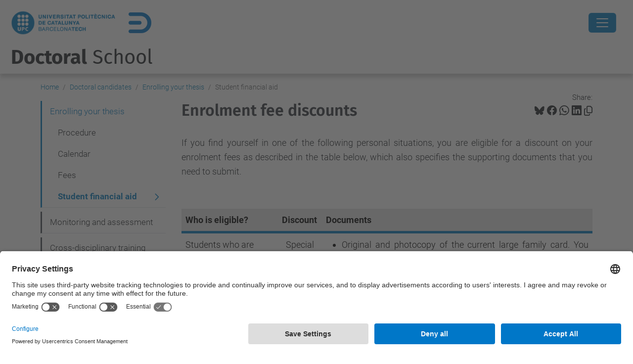

--- FILE ---
content_type: text/html;charset=utf-8
request_url: https://doctorat.upc.edu/en/doctoral-candidates/enrolment/student-financial-aid?set_language=en
body_size: 10683
content:
<!DOCTYPE html>
<html xmlns="http://www.w3.org/1999/xhtml" class="h-100" lang="en" xml:lang="en">

<head><meta http-equiv="Content-Type" content="text/html; charset=UTF-8" />
  <title>Enrolment fee discounts — Doctoral School — UPC. Universitat Politècnica de Catalunya</title>
  <link rel="preconnect" href="//app.usercentrics.eu" />
  <link rel="preconnect" href="//api.usercentrics.eu" />
  <link rel="preconnect" href="//privacy-proxy.usercentrics.eu" />
  <link rel="dns-prefetch" href="//app.usercentrics.eu" />
  <link rel="dns-prefetch" href="//api.usercentrics.eu" />
  <link rel="preload" href="/++theme++genweb6.theme/stylesheets/fa.min.css" as="style" onload="this.onload=null;this.rel='stylesheet'" />
  <!-- <link rel="preload" href="//app.usercentrics.eu/browser-ui/latest/loader.js" as="script"/>
  <link rel="preload" href="//privacy-proxy.usercentrics.eu/latest/uc-block.bundle.js" as="script"/> -->
  <script>
    window.UC_UI_DOMAINS = {
      crossDomainConsentSharingIFrame: 'https://www.upc.edu/cross-domain-bridge.html',
    };
  </script>
  <script id="usercentrics-cmp" src="https://app.usercentrics.eu/browser-ui/latest/loader.js" data-settings-id="k73tMWYfS" async=""></script>
  <script type="application/javascript" src="https://privacy-proxy.usercentrics.eu/latest/uc-block.bundle.js"></script>
  <script>
    uc.deactivateBlocking([
      'HkocEodjb7', // Google Analytics is not blocked
      'BJ59EidsWQ', //GTM
      'mJTPU19oR', //Google adsense
    ]);
  </script>
  <script type="text/javascript" id="gtag-consent">
    window.dataLayer = window.dataLayer || [];

    function gtag() {
      dataLayer.push(arguments);
    }
    gtag("consent", "default", {
      ad_user_data: "denied",
      ad_personalization: "denied",
      ad_storage: "denied",
      analytics_storage: "denied",
      wait_for_update: 500
    });
    gtag("set", "ads_data_redaction", true);
  </script>
  <script defer="defer" type="application/javascript" src="/++theme++genweb6.theme/js/dataTables.min.js"></script>
  <script defer="defer" type="application/javascript" src="/++theme++genweb6.theme/js/select2.min.js"></script>
<meta charset="utf-8" /><meta name="twitter:card" content="summary" /><meta property="og:site_name" content="escola de doctorat" /><meta property="og:title" content="Enrolment fee discounts" /><meta property="twitter:title" content="Enrolment fee discounts" /><meta property="og:type" content="website" /><meta property="og:description" content="" /><meta property="twitter:description" content="" /><meta property="og:url" content="https://doctorat.upc.edu/en/doctoral-candidates/enrolment/student-financial-aid" /><meta property="twitter:url" content="https://doctorat.upc.edu/en/doctoral-candidates/enrolment/student-financial-aid" /><meta property="og:image" content="https://doctorat.upc.edu/++resource++plone-logo.svg" /><meta property="twitter:image" content="https://doctorat.upc.edu/++resource++plone-logo.svg" /><meta property="og:image:type" content="image/png" /><meta name="robots" content="all" /><meta name="DC.date.created" content="2020-09-08T14:24:16+01:00" /><meta name="DC.date.modified" content="2020-09-14T14:12:58+01:00" /><meta name="DC.type" content="Page" /><meta name="DC.format" content="text/html" /><meta name="DC.language" content="en" /><meta name="DC.date.valid_range" content="2020/09/08 - " /><meta name="description" /><meta name="viewport" content="width=device-width, initial-scale=1.0" /><meta name="generator" content="Plone - https://plone.org/" /><link rel="alternate" hreflang="en" href="https://doctorat.upc.edu/en/doctoral-candidates/enrolment/student-financial-aid/enrolment-fee-discounts" /><link rel="alternate" hreflang="x-default" href="https://doctorat.upc.edu/en/doctoral-candidates/enrolment/student-financial-aid/enrolment-fee-discounts" /><link rel="canonical" href="https://doctorat.upc.edu/en/doctoral-candidates/enrolment/student-financial-aid" /><link rel="preload icon" type="image/vnd.microsoft.icon" href="https://doctorat.upc.edu/en/favicon.ico?name=favicon.ico" /><link rel="mask-icon" href="https://doctorat.upc.edu/en/favicon.ico?name=favicon.ico" /><link href="https://doctorat.upc.edu/en/@@search" rel="search" title="Search this site" /><link data-bundle="easyform" href="https://doctorat.upc.edu/++webresource++b6e63fde-4269-5984-a67a-480840700e9a/++resource++easyform.css" media="all" rel="stylesheet" type="text/css" /><link data-bundle="mosaic-css" href="https://doctorat.upc.edu/++webresource++194c6646-85f9-57d9-9c89-31147d080b38/++plone++mosaic/mosaic.min.css" media="all" rel="stylesheet" type="text/css" /><link data-bundle="multilingual" href="https://doctorat.upc.edu/++webresource++4b25ebfe-4288-5cbe-b3d2-cfa66e33cd82/++resource++plone.app.multilingual.stylesheet/multilingual.css" media="all" rel="stylesheet" type="text/css" /><link data-bundle="plone-fullscreen" href="https://doctorat.upc.edu/++webresource++ac83a459-aa2c-5a45-80a9-9d3e95ae0847/++plone++static/plone-fullscreen/fullscreen.css" media="all" rel="stylesheet" type="text/css" /><link data-bundle="upc-bundle" href="https://doctorat.upc.edu/++webresource++14ff9cc0-0eda-5e21-a9bd-22687843ae35/++theme++genweb6.upc/stylesheets/theme-upc.min.css" media="all" rel="stylesheet" type="text/css" /><link href="https://doctorat.upc.edu/++webresource++d10d4e1f-c923-51c6-ba2c-64718f31d492//++theme++genweb6.theme/stylesheets/theme.min.css" media="all" rel="stylesheet" type="text/css" /><style>.list-group-item-custom {
  background-color: white;
  color: #007BC0; }

  .list-group-item-custom:hover {
    background-color: #007BC0 !important;
    color: white; }

    .bi-bluesky::before {
      content: "";
      background-color: currentColor;
      -webkit-mask: url("https://doctorat.upc.edu/ca/repositori-dimatges/bluesky.svg") no-repeat 50% 50%;
      mask: url("https://doctorat.upc.edu/ca/repositori-dimatges/bluesky.svg") no-repeat 50% 50%;
      -webkit-mask-size: cover;
      mask-size: cover;
      height: 28px;
      width: 32px; }
</style><script>(function(w,d,s,l,i){w[l]=w[l]||[];w[l].push({'gtm.start':
new Date().getTime(),event:'gtm.js'});var f=d.getElementsByTagName(s)[0],
j=d.createElement(s),dl=l!='dataLayer'?'&l='+l:'';j.async=true;j.src=
'https://www.googletagmanager.com/gtm.js?id='+i+dl;f.parentNode.insertBefore(j,f);
})(window,document,'script','dataLayer','GTM-PC3J68FH');</script><script async="" src="https://www.googletagmanager.com/gtag/js?id=G-P80Z250TEZ"></script><script>
  window.dataLayer = window.dataLayer || [];
  function gtag(){dataLayer.push(arguments);}
  gtag('js', new Date());

  gtag('config', 'G-P80Z250TEZ');
</script><script data-bundle="plone-fullscreen" integrity="sha384-yAbXscL0aoE/0AkFhaGNz6d74lDy9Cz7PXfkWNqRnFm0/ewX0uoBBoyPBU5qW7Nr" src="https://doctorat.upc.edu/++webresource++6aa4c841-faf5-51e8-8109-90bd97e7aa07/++plone++static/plone-fullscreen/fullscreen.js"></script><script data-bundle="plone" integrity="sha384-VpRtef0in9VvJccUgGM+OKJxMlKkCjrUuv4dmkXUjfuBQMRjcDWGNmTYiPWFcckC" src="https://doctorat.upc.edu/++webresource++63fc8075-8d9c-52b0-bd0c-c7db8d9c785d/++plone++static/bundle-plone/bundle.min.js"></script><script data-bundle="datagridfield-bundle" integrity="sha384-ab8+ZO465yuhsQpCxqQ3u2HpLcOwNqxIS0HAA+laLWcfsX8+8SXtI9TSBzDJg9wf" src="https://doctorat.upc.edu/++webresource++b5050647-6b73-57ea-8cc2-e492b13e1606/++resource++collective.z3cform.datagridfield/datagridfield-remote.min.js"></script><script integrity="sha384-Z0c0O7SGparpXtqZ7DqB+2xYabbv4FwSW10MAxUzrFnDh7Bfxubjpre0f7AIxrKf" src="https://doctorat.upc.edu/++webresource++428ff13a-1bd4-583d-ba0b-b909e791367c//++theme++genweb6.theme/js/theme.min.js"></script></head>

<body class="d-flex flex-column h-100 col-content col-one frontend icons-on portaltype-document section-doctoral-candidates site-en subsection-enrolment subsection-enrolment-student-financial-aid subsection-enrolment-student-financial-aid-enrolment-fee-discounts template-document_view thumbs-on userrole-anonymous viewpermission-view" id="visual-portal-wrapper" dir="ltr" data-base-url="https://doctorat.upc.edu/en/doctoral-candidates/enrolment/student-financial-aid/enrolment-fee-discounts" data-view-url="https://doctorat.upc.edu/en/doctoral-candidates/enrolment/student-financial-aid/enrolment-fee-discounts" data-portal-url="https://doctorat.upc.edu" data-i18ncatalogurl="https://doctorat.upc.edu/plonejsi18n" data-pat-pickadate="{&quot;date&quot;: {&quot;selectYears&quot;: 200}, &quot;time&quot;: {&quot;interval&quot;: 5 } }" data-pat-plone-modal="{&quot;actionOptions&quot;: {&quot;displayInModal&quot;: false}}"><div class="outer-wrapper flex-shrink-0">

    <header id="content-header" class="sticky-top">
      <div id="portal-top" class="w-100">
        


    <div id="header" class="d-flex align-items-center light-to-dark-theme">

        <a href="#main-container" class="d-none">Go to main content</a>

        <div id="portal-logos" class="d-flex me-4">
            <div id="logo-primary">

                <a href="https://www.upc.edu/en" target="_blank">

                    <img alt="Universitat Politècnica de Catalunya" title="Universitat Politècnica de Catalunya" class="img-desktop" src="https://doctorat.upc.edu/@@gw-logo" />

                </a>

                

            </div>

            <div id="logo-secondary" class="ms-4">

                <a href="https://doctorat.upc.edu" target="_self">

                    <img alt="Logo de l'Escola de Doctorat" title="Logo de l'Escola de Doctorat" class="img-desktop" src="https://doctorat.upc.edu/@@gw-secondary-logo" />

                </a>

                
            </div>
        </div>

        <nav id="portal-navbar" role="navigation" class="global-navigation ms-auto">

            <ul class="navbar-nav mb-2 mb-lg-0 align-items-center" id="portal-globalnav">
                <li class="home nav-item">
                    <a class="nav-link" href="https://doctorat.upc.edu/en">Home</a>
                </li>

                <li class="programmes nav-item"><a href="https://doctorat.upc.edu/en/programmes" target="_self" class="state-published nav-link">Doctoral programmes</a></li><li class="future-doctoral-candidates has_subtree nav-item"><a href="https://doctorat.upc.edu/en/future-doctoral-candidates" target="_self" class="state-published nav-link" aria-haspopup="true">Future doctoral candidates</a><input type="checkbox" class="opener" /><label for="navitem-future-doctoral-candidates" role="button" aria-label="Future doctoral candidates"></label><ul class="has_subtree dropdown"><li class="access-and-admission nav-item"><a href="https://doctorat.upc.edu/en/future-doctoral-candidates/access-and-admission" target="_self" class="state-published nav-link">Access and admission</a></li><li class="enrolment nav-item"><a href="https://doctorat.upc.edu/en/future-doctoral-candidates/enrolment" target="_self" class="state-published nav-link">Enrolling your thesis</a></li><li class="grants nav-item"><a href="https://doctorat.upc.edu/en/future-doctoral-candidates/grants" target="_self" class="state-published nav-link">Grants</a></li><li class="open-days nav-item"><a href="https://doctorat.upc.edu/en/future-doctoral-candidates/open-days" target="_self" class="state-published nav-link">Open day</a></li><li class="induction-plan nav-item"><a href="https://doctorat.upc.edu/en/future-doctoral-candidates/induction-plan" target="_self" class="state-published nav-link">Induction plan</a></li><li class="procedures nav-item"><a href="https://doctorat.upc.edu/en/future-doctoral-candidates/procedures" target="_self" class="state-published nav-link">Procedures</a></li><li class="health-and-safety nav-item"><a href="https://doctorat.upc.edu/en/future-doctoral-candidates/health-and-safety" target="_self" class="state-published nav-link">Health and safety</a></li><li class="library-resources nav-item"><a href="https://doctorat.upc.edu/en/future-doctoral-candidates/library-resources" target="_blank" class="state-published nav-link">Library resources</a></li><li class="inclusion nav-item"><a href="https://doctorat.upc.edu/en/future-doctoral-candidates/inclusion" target="_blank" class="state-published nav-link">Inclusion</a></li><li class="life-in-catalonia nav-item"><a href="https://doctorat.upc.edu/en/future-doctoral-candidates/life-in-catalonia" target="_blank" class="state-published nav-link">Life in Catalonia</a></li></ul></li><li class="doctoral-candidates has_subtree current nav-item"><a href="https://doctorat.upc.edu/en/doctoral-candidates" target="_self" class="state-published nav-link" aria-haspopup="true">Doctoral candidates</a><input type="checkbox" class="opener" /><label for="navitem-doctoral-candidates" role="button" aria-label="Doctoral candidates"></label><ul class="has_subtree dropdown"><li class="enrolment current nav-item"><a href="https://doctorat.upc.edu/en/doctoral-candidates/enrolment" target="_self" class="state-published nav-link">Enrolling your thesis</a></li><li class="monitoring-and-assessment nav-item"><a href="https://doctorat.upc.edu/en/doctoral-candidates/monitoring-and-assessment" target="_self" class="state-published nav-link">Monitoring and assessment</a></li><li class="cross-disciplinary-training nav-item"><a href="https://doctorat.upc.edu/en/doctoral-candidates/cross-disciplinary-training" target="_self" class="state-published nav-link">Cross-disciplinary training</a></li><li class="mobility nav-item"><a href="https://doctorat.upc.edu/en/doctoral-candidates/mobility" target="_self" class="state-published nav-link">Mobility</a></li><li class="work-placement nav-item"><a href="https://doctorat.upc.edu/en/doctoral-candidates/work-placement" target="_self" class="state-published nav-link">Work placements</a></li><li class="doctoral-degree-certificate nav-item"><a href="https://doctorat.upc.edu/en/doctoral-candidates/doctoral-degree-certificate" target="_self" class="state-published nav-link">Doctoral qualifications</a></li><li class="grants nav-item"><a href="https://doctorat.upc.edu/en/doctoral-candidates/grants" target="_self" class="state-published nav-link">Grants</a></li><li class="procedures nav-item"><a href="https://doctorat.upc.edu/en/doctoral-candidates/procedures" target="_self" class="state-published nav-link">Procedures</a></li><li class="careers-advice nav-item"><a href="https://doctorat.upc.edu/en/doctoral-candidates/careers-advice" target="_self" class="state-published nav-link">Careers advice</a></li><li class="health-and-safety nav-item"><a href="https://doctorat.upc.edu/en/doctoral-candidates/health-and-safety" target="_self" class="state-published nav-link">Health and safety</a></li><li class="library-resources nav-item"><a href="https://doctorat.upc.edu/en/doctoral-candidates/library-resources" target="_blank" class="state-published nav-link">Library resources</a></li><li class="inclusion nav-item"><a href="https://doctorat.upc.edu/en/doctoral-candidates/inclusion" target="_blank" class="state-published nav-link">Inclusion</a></li><li class="welcome-ceremony-1 nav-item"><a href="https://doctorat.upc.edu/en/doctoral-candidates/welcome-ceremony-1" target="_self" class="state-published nav-link">Welcome Ceremony</a></li><li class="doctoral-graduation-ceremony nav-item"><a href="https://doctorat.upc.edu/en/doctoral-candidates/doctoral-graduation-ceremony" target="_self" class="state-published nav-link">Doctoral Graduation Ceremony</a></li></ul></li><li class="doctoral-thesis has_subtree nav-item"><a href="https://doctorat.upc.edu/en/doctoral-thesis" target="_self" class="state-published nav-link" aria-haspopup="true">Doctoral thesis</a><input type="checkbox" class="opener" /><label for="navitem-doctoral-thesis" role="button" aria-label="Doctoral thesis"></label><ul class="has_subtree dropdown"><li class="doctoral-thesis nav-item"><a href="https://doctorat.upc.edu/en/doctoral-thesis/doctoral-thesis" target="_self" class="state-published nav-link">Doctoral theses</a></li><li class="thesis-supervisors nav-item"><a href="https://doctorat.upc.edu/en/doctoral-thesis/thesis-supervisors" target="_self" class="state-published nav-link">Thesis supervisors</a></li><li class="thesis-examination-committee nav-item"><a href="https://doctorat.upc.edu/en/doctoral-thesis/thesis-examination-committee" target="_self" class="state-published nav-link">Thesis examination committee</a></li><li class="research-integrity nav-item"><a href="https://doctorat.upc.edu/en/doctoral-thesis/research-integrity" target="_self" class="state-published nav-link">Research integrity</a></li><li class="deposit-and-assessment nav-item"><a href="https://doctorat.upc.edu/en/doctoral-thesis/deposit-and-assessment" target="_self" class="state-published nav-link">Deposit and assessment</a></li><li class="international-doctorate-mention nav-item"><a href="https://doctorat.upc.edu/en/doctoral-thesis/international-doctorate-mention" target="_self" class="state-published nav-link">International Doctorate mention</a></li><li class="industrial-doctorate-mention nav-item"><a href="https://doctorat.upc.edu/en/doctoral-thesis/industrial-doctorate-mention" target="_self" class="state-published nav-link">Industrial Doctorate mention</a></li><li class="cotutelle nav-item"><a href="https://doctorat.upc.edu/en/doctoral-thesis/cotutelle" target="_self" class="state-published nav-link">Cotutelle</a></li><li class="thesis-in-4-minutes-competition nav-item"><a href="https://doctorat.upc.edu/en/doctoral-thesis/thesis-in-4-minutes-competition" target="_self" class="state-published nav-link">Thesis in 4 Minutes competition</a></li><li class="crue_hilotesis_competition nav-item"><a href="https://doctorat.upc.edu/en/doctoral-thesis/crue_hilotesis_competition" target="_self" class="state-published nav-link">CRUE #HiloTesis Competition</a></li><li class="doctoral-degree-certificate nav-item"><a href="https://doctorat.upc.edu/en/doctoral-thesis/doctoral-degree-certificate" target="_self" class="state-published nav-link">Doctoral qualifications</a></li><li class="equivalence-of-foreign-doctoral-qualifications nav-item"><a href="https://doctorat.upc.edu/en/doctoral-thesis/equivalence-of-foreign-doctoral-qualifications" target="_self" class="state-published nav-link">Equivalence of foreign doctoral qualifications</a></li><li class="legalization-of-spanish-documents nav-item"><a href="https://doctorat.upc.edu/en/doctoral-thesis/legalization-of-spanish-documents" target="_self" class="state-published nav-link">Legalization of Spanish documents</a></li><li class="sant-jordi-micro-stories-contest nav-item"><a href="https://doctorat.upc.edu/en/doctoral-thesis/sant-jordi-micro-stories-contest" target="_self" class="state-published nav-link">Sant Jordi Micro-stories Contest</a></li></ul></li><li class="teaching-staff has_subtree nav-item"><a href="https://doctorat.upc.edu/en/teaching-staff" target="_self" class="state-published nav-link" aria-haspopup="true">Teaching staff</a><input type="checkbox" class="opener" /><label for="navitem-teaching-staff" role="button" aria-label="Teaching staff"></label><ul class="has_subtree dropdown"><li class="training-for-teaching-and-research-staff nav-item"><a href="https://doctorat.upc.edu/en/teaching-staff/training-for-teaching-and-research-staff" target="_self" class="state-published nav-link">Training for teaching and research staff</a></li><li class="monitoring-of-doctoral-candidates nav-item"><a href="https://doctorat.upc.edu/en/teaching-staff/monitoring-of-doctoral-candidates" target="_blank" class="state-published nav-link">Monitoring of doctoral candidates</a></li><li class="certifications nav-item"><a href="https://doctorat.upc.edu/en/teaching-staff/certifications" target="_self" class="state-published nav-link">Certifications</a></li><li class="guidelines-for-thesis-supervisors nav-item"><a href="https://doctorat.upc.edu/en/teaching-staff/guidelines-for-thesis-supervisors" target="_blank" class="state-published nav-link">Guidelines for thesis supervisors</a></li><li class="plagiarism-detection nav-item"><a href="https://doctorat.upc.edu/en/teaching-staff/plagiarism-detection" target="_blank" class="state-published nav-link">Plagiarism detection</a></li></ul></li><li class="industrial-doctorates has_subtree nav-item"><a href="https://doctorat.upc.edu/en/industrial-doctorates" target="_self" class="state-published nav-link" aria-haspopup="true">Industrial doctorates</a><input type="checkbox" class="opener" /><label for="navitem-industrial-doctorates" role="button" aria-label="Industrial doctorates"></label><ul class="has_subtree dropdown"><li class="introduction nav-item"><a href="https://doctorat.upc.edu/en/industrial-doctorates/introduction" target="_self" class="state-published nav-link">Introduction</a></li><li class="calls nav-item"><a href="https://doctorat.upc.edu/en/industrial-doctorates/calls" target="_self" class="state-published nav-link">Government calls</a></li><li class="the-added-value-of-an-industrial-doctorate nav-item"><a href="https://doctorat.upc.edu/en/industrial-doctorates/the-added-value-of-an-industrial-doctorate" target="_self" class="state-published nav-link">The added value of an industrial doctorate</a></li><li class="economic-management nav-item"><a href="https://doctorat.upc.edu/en/industrial-doctorates/economic-management" target="_self" class="state-published nav-link">Economic management 🔑</a></li><li class="upc-research-groups-smart-city nav-item"><a href="https://doctorat.upc.edu/en/industrial-doctorates/upc-research-groups-smart-city" target="_self" class="state-published nav-link">UPC research groups - Smart City</a></li></ul></li><li class="internationalization has_subtree nav-item"><a href="https://doctorat.upc.edu/en/internationalization" target="_self" class="state-published nav-link" aria-haspopup="true">Internationalisation</a><input type="checkbox" class="opener" /><label for="navitem-internationalization" role="button" aria-label="Internationalisation"></label><ul class="has_subtree dropdown"><li class="marie-curie-itn nav-item"><a href="https://doctorat.upc.edu/en/internationalization/marie-curie-itn" target="_self" class="state-published nav-link">Marie Curie Doctoral Networks</a></li><li class="unite nav-item"><a href="https://doctorat.upc.edu/en/internationalization/unite" target="_blank" class="state-published nav-link">Unite!</a></li><li class="cotutelle nav-item"><a href="https://doctorat.upc.edu/en/internationalization/cotutelle" target="_self" class="state-published nav-link">Cotutelle</a></li></ul></li><li class="school has_subtree nav-item"><a href="https://doctorat.upc.edu/en/school" target="_self" class="state-published nav-link" aria-haspopup="true">School</a><input type="checkbox" class="opener" /><label for="navitem-school" role="button" aria-label="School"></label><ul class="has_subtree dropdown"><li class="introduction nav-item"><a href="https://doctorat.upc.edu/en/school/introduction" target="_self" class="state-published nav-link">Introduction</a></li><li class="functions nav-item"><a href="https://doctorat.upc.edu/en/school/functions" target="_self" class="state-published nav-link">Functions</a></li><li class="governing-and-representative-bodies-2 nav-item"><a href="https://doctorat.upc.edu/en/school/governing-and-representative-bodies-2" target="_self" class="state-published nav-link">Governing and representative bodies</a></li><li class="quality nav-item"><a href="https://doctorat.upc.edu/en/school/quality" target="_self" class="state-published nav-link">Quality</a></li><li class="legislation-and-regulations nav-item"><a href="https://doctorat.upc.edu/en/school/legislation-and-regulations" target="_self" class="state-published nav-link">Legislation and regulations</a></li><li class="health-and-safety nav-item"><a href="https://doctorat.upc.edu/en/school/health-and-safety" target="_self" class="state-published nav-link">Health and safety</a></li><li class="doctoral-schools-newsletter nav-item"><a href="https://doctorat.upc.edu/en/school/doctoral-schools-newsletter" target="_self" class="state-published nav-link">Doctoral School's Newsletter</a></li><li class="suggestion-box nav-item"><a href="https://doctorat.upc.edu/en/school/suggestion-box" target="_self" class="state-published nav-link">Suggestion box</a></li><li class="logo-and-corporate-image nav-item"><a href="https://doctorat.upc.edu/en/school/logo-and-corporate-image" target="_blank" class="state-published nav-link">Logo and corporate image</a></li><li class="contact nav-item"><a href="https://doctorat.upc.edu/en/school/contact" target="_self" class="state-published nav-link">Contact</a></li></ul></li>

                

                    <li class="nav-item nav-action">

                        <a title="Log in" href="https://doctorat.upc.edu/en/doctoral-candidates/enrolment/student-financial-aid/enrolment-fee-discounts/login" id="personaltools-login" icon="person-fill">

                        <i class="bi bi-person-fill" title="Log in" alt="Log in"></i>
                        </a>

                    </li>

                

                

                    <li class="has_subtree nav-item nav-lang">

                        <a href="#" class="nav-link" aria-haspopup="true">
                            <i class="bi bi-globe" alt="alt" title="title"></i>
                        </a>

                        <ul class="has_subtree dropdown">
                            <li class="nav-item">
                                <a class="nav-link" href="https://doctorat.upc.edu/@@multilingual-selector/ac75eb6577954620acc841efe4bf5952/ca?set_language=ca">
                                    <span>Català</span>
                                </a>
                            </li>
                            <li class="nav-item">
                                <a class="nav-link" href="https://doctorat.upc.edu/@@multilingual-selector/ac75eb6577954620acc841efe4bf5952/es?set_language=es">
                                    <span>Español</span>
                                </a>
                            </li>
                        </ul>
                    </li>

                
            </ul>
        </nav>

        <div id="portal-searchbox" class="nav-item">

            

    <form id="searchGadget_form" action="https://doctorat.upc.edu/en/@@search" role="search" class="d-flex pat-livesearch show_images " data-pat-livesearch="ajaxUrl:https://doctorat.upc.edu/en/@@ajax-search">

        <label class="hiddenStructure" for="searchGadget">Search Site</label>

        

            <input name="SearchableText" type="text" size="18" id="searchGadget" title="Search Site" placeholder="Search Site" class="searchField form-control me-3" />

            

            

        

        <button class="searchButton" type="submit" alt="alt" aria-label="aria-label"><i class="bi bi-search" alt="alt" title="title"></i></button>

        <div id="portal-advanced-search" class="hiddenStructure">

            <a href="https://doctorat.upc.edu/en/@@search">Advanced Search…</a>

        </div>

    </form>


        </div>

        <div id="portal-navbar-mobile" class="d-none ms-auto" role="navigation">

            <nav class="navbar navbar-dark">

                <div class="container-fluid">

                    <button class="navbar-toggler" type="button" data-bs-toggle="offcanvas" aria-label="Close" data-bs-target="#gwMobileNavbar" aria-controls="gwMobileNavbar">

                    <span class="navbar-toggler-icon"></span>

                    </button>

                    <div class="offcanvas offcanvas-end text-bg-dark" tabindex="-1" id="gwMobileNavbar" aria-labelledby="gwMobileNavbarLabel">

                        <div class="offcanvas-header">

                            <p class="h5">Menú</p>
                            <button type="button" class="btn-close btn-close-white" data-bs-dismiss="offcanvas" aria-label="Close"></button>

                        </div>

                        <div class="offcanvas-body">

                            <div class="d-flex mt-3 mb-2" role="search">

                                <div id="portal-searchbox-mobile" class="nav-item">

                                    

    <form id="searchGadget_form_mobile" action="https://doctorat.upc.edu/en/@@search" role="search" class="d-flex pat-livesearch show_images " data-pat-livesearch="ajaxUrl:https://doctorat.upc.edu/en/@@ajax-search">

        <label class="hiddenStructure" for="searchGadget_mobile">Search Site</label>

        

            <input name="SearchableText" type="text" size="18" id="searchGadget_mobile" title="Search Site" placeholder="Search Site" class="searchField form-control me-3" />

            

            

        

        <button class="searchButton" type="submit" alt="alt" aria-label="aria-label"><i class="bi bi-search" alt="alt" title="title"></i></button>

        <div id="portal-advanced-search_mobile" class="hiddenStructure">

            <a href="https://doctorat.upc.edu/en/@@search">Advanced Search…</a>

        </div>

    </form>



                                </div>

                            </div>

                            <ul class="navbar-nav justify-content-end flex-grow-1 pe-3">

                                <li class="nav-item">

                                    <a class="nav-link" href="https://doctorat.upc.edu/en">Home</a>

                                </li>

                                

                                    <li class="ps-3"><hr class="mt-1 mb-1" /></li>

                                    <li class="programmes nav-item"><a href="https://doctorat.upc.edu/en/programmes" target="_self" class="state-published nav-link">Doctoral programmes</a></li><li class="future-doctoral-candidates has_subtree nav-item"><a href="https://doctorat.upc.edu/en/future-doctoral-candidates" target="_self" class="state-published nav-link" aria-haspopup="true">Future doctoral candidates</a><input type="checkbox" class="opener" /><label for="navitem-future-doctoral-candidates" role="button" aria-label="Future doctoral candidates"></label><ul class="has_subtree dropdown"><li class="access-and-admission nav-item"><a href="https://doctorat.upc.edu/en/future-doctoral-candidates/access-and-admission" target="_self" class="state-published nav-link">Access and admission</a></li><li class="enrolment nav-item"><a href="https://doctorat.upc.edu/en/future-doctoral-candidates/enrolment" target="_self" class="state-published nav-link">Enrolling your thesis</a></li><li class="grants nav-item"><a href="https://doctorat.upc.edu/en/future-doctoral-candidates/grants" target="_self" class="state-published nav-link">Grants</a></li><li class="open-days nav-item"><a href="https://doctorat.upc.edu/en/future-doctoral-candidates/open-days" target="_self" class="state-published nav-link">Open day</a></li><li class="induction-plan nav-item"><a href="https://doctorat.upc.edu/en/future-doctoral-candidates/induction-plan" target="_self" class="state-published nav-link">Induction plan</a></li><li class="procedures nav-item"><a href="https://doctorat.upc.edu/en/future-doctoral-candidates/procedures" target="_self" class="state-published nav-link">Procedures</a></li><li class="health-and-safety nav-item"><a href="https://doctorat.upc.edu/en/future-doctoral-candidates/health-and-safety" target="_self" class="state-published nav-link">Health and safety</a></li><li class="library-resources nav-item"><a href="https://doctorat.upc.edu/en/future-doctoral-candidates/library-resources" target="_blank" class="state-published nav-link">Library resources</a></li><li class="inclusion nav-item"><a href="https://doctorat.upc.edu/en/future-doctoral-candidates/inclusion" target="_blank" class="state-published nav-link">Inclusion</a></li><li class="life-in-catalonia nav-item"><a href="https://doctorat.upc.edu/en/future-doctoral-candidates/life-in-catalonia" target="_blank" class="state-published nav-link">Life in Catalonia</a></li></ul></li><li class="doctoral-candidates has_subtree current nav-item"><a href="https://doctorat.upc.edu/en/doctoral-candidates" target="_self" class="state-published nav-link" aria-haspopup="true">Doctoral candidates</a><input type="checkbox" class="opener" /><label for="navitem-doctoral-candidates" role="button" aria-label="Doctoral candidates"></label><ul class="has_subtree dropdown"><li class="enrolment current nav-item"><a href="https://doctorat.upc.edu/en/doctoral-candidates/enrolment" target="_self" class="state-published nav-link">Enrolling your thesis</a></li><li class="monitoring-and-assessment nav-item"><a href="https://doctorat.upc.edu/en/doctoral-candidates/monitoring-and-assessment" target="_self" class="state-published nav-link">Monitoring and assessment</a></li><li class="cross-disciplinary-training nav-item"><a href="https://doctorat.upc.edu/en/doctoral-candidates/cross-disciplinary-training" target="_self" class="state-published nav-link">Cross-disciplinary training</a></li><li class="mobility nav-item"><a href="https://doctorat.upc.edu/en/doctoral-candidates/mobility" target="_self" class="state-published nav-link">Mobility</a></li><li class="work-placement nav-item"><a href="https://doctorat.upc.edu/en/doctoral-candidates/work-placement" target="_self" class="state-published nav-link">Work placements</a></li><li class="doctoral-degree-certificate nav-item"><a href="https://doctorat.upc.edu/en/doctoral-candidates/doctoral-degree-certificate" target="_self" class="state-published nav-link">Doctoral qualifications</a></li><li class="grants nav-item"><a href="https://doctorat.upc.edu/en/doctoral-candidates/grants" target="_self" class="state-published nav-link">Grants</a></li><li class="procedures nav-item"><a href="https://doctorat.upc.edu/en/doctoral-candidates/procedures" target="_self" class="state-published nav-link">Procedures</a></li><li class="careers-advice nav-item"><a href="https://doctorat.upc.edu/en/doctoral-candidates/careers-advice" target="_self" class="state-published nav-link">Careers advice</a></li><li class="health-and-safety nav-item"><a href="https://doctorat.upc.edu/en/doctoral-candidates/health-and-safety" target="_self" class="state-published nav-link">Health and safety</a></li><li class="library-resources nav-item"><a href="https://doctorat.upc.edu/en/doctoral-candidates/library-resources" target="_blank" class="state-published nav-link">Library resources</a></li><li class="inclusion nav-item"><a href="https://doctorat.upc.edu/en/doctoral-candidates/inclusion" target="_blank" class="state-published nav-link">Inclusion</a></li><li class="welcome-ceremony-1 nav-item"><a href="https://doctorat.upc.edu/en/doctoral-candidates/welcome-ceremony-1" target="_self" class="state-published nav-link">Welcome Ceremony</a></li><li class="doctoral-graduation-ceremony nav-item"><a href="https://doctorat.upc.edu/en/doctoral-candidates/doctoral-graduation-ceremony" target="_self" class="state-published nav-link">Doctoral Graduation Ceremony</a></li></ul></li><li class="doctoral-thesis has_subtree nav-item"><a href="https://doctorat.upc.edu/en/doctoral-thesis" target="_self" class="state-published nav-link" aria-haspopup="true">Doctoral thesis</a><input type="checkbox" class="opener" /><label for="navitem-doctoral-thesis" role="button" aria-label="Doctoral thesis"></label><ul class="has_subtree dropdown"><li class="doctoral-thesis nav-item"><a href="https://doctorat.upc.edu/en/doctoral-thesis/doctoral-thesis" target="_self" class="state-published nav-link">Doctoral theses</a></li><li class="thesis-supervisors nav-item"><a href="https://doctorat.upc.edu/en/doctoral-thesis/thesis-supervisors" target="_self" class="state-published nav-link">Thesis supervisors</a></li><li class="thesis-examination-committee nav-item"><a href="https://doctorat.upc.edu/en/doctoral-thesis/thesis-examination-committee" target="_self" class="state-published nav-link">Thesis examination committee</a></li><li class="research-integrity nav-item"><a href="https://doctorat.upc.edu/en/doctoral-thesis/research-integrity" target="_self" class="state-published nav-link">Research integrity</a></li><li class="deposit-and-assessment nav-item"><a href="https://doctorat.upc.edu/en/doctoral-thesis/deposit-and-assessment" target="_self" class="state-published nav-link">Deposit and assessment</a></li><li class="international-doctorate-mention nav-item"><a href="https://doctorat.upc.edu/en/doctoral-thesis/international-doctorate-mention" target="_self" class="state-published nav-link">International Doctorate mention</a></li><li class="industrial-doctorate-mention nav-item"><a href="https://doctorat.upc.edu/en/doctoral-thesis/industrial-doctorate-mention" target="_self" class="state-published nav-link">Industrial Doctorate mention</a></li><li class="cotutelle nav-item"><a href="https://doctorat.upc.edu/en/doctoral-thesis/cotutelle" target="_self" class="state-published nav-link">Cotutelle</a></li><li class="thesis-in-4-minutes-competition nav-item"><a href="https://doctorat.upc.edu/en/doctoral-thesis/thesis-in-4-minutes-competition" target="_self" class="state-published nav-link">Thesis in 4 Minutes competition</a></li><li class="crue_hilotesis_competition nav-item"><a href="https://doctorat.upc.edu/en/doctoral-thesis/crue_hilotesis_competition" target="_self" class="state-published nav-link">CRUE #HiloTesis Competition</a></li><li class="doctoral-degree-certificate nav-item"><a href="https://doctorat.upc.edu/en/doctoral-thesis/doctoral-degree-certificate" target="_self" class="state-published nav-link">Doctoral qualifications</a></li><li class="equivalence-of-foreign-doctoral-qualifications nav-item"><a href="https://doctorat.upc.edu/en/doctoral-thesis/equivalence-of-foreign-doctoral-qualifications" target="_self" class="state-published nav-link">Equivalence of foreign doctoral qualifications</a></li><li class="legalization-of-spanish-documents nav-item"><a href="https://doctorat.upc.edu/en/doctoral-thesis/legalization-of-spanish-documents" target="_self" class="state-published nav-link">Legalization of Spanish documents</a></li><li class="sant-jordi-micro-stories-contest nav-item"><a href="https://doctorat.upc.edu/en/doctoral-thesis/sant-jordi-micro-stories-contest" target="_self" class="state-published nav-link">Sant Jordi Micro-stories Contest</a></li></ul></li><li class="teaching-staff has_subtree nav-item"><a href="https://doctorat.upc.edu/en/teaching-staff" target="_self" class="state-published nav-link" aria-haspopup="true">Teaching staff</a><input type="checkbox" class="opener" /><label for="navitem-teaching-staff" role="button" aria-label="Teaching staff"></label><ul class="has_subtree dropdown"><li class="training-for-teaching-and-research-staff nav-item"><a href="https://doctorat.upc.edu/en/teaching-staff/training-for-teaching-and-research-staff" target="_self" class="state-published nav-link">Training for teaching and research staff</a></li><li class="monitoring-of-doctoral-candidates nav-item"><a href="https://doctorat.upc.edu/en/teaching-staff/monitoring-of-doctoral-candidates" target="_blank" class="state-published nav-link">Monitoring of doctoral candidates</a></li><li class="certifications nav-item"><a href="https://doctorat.upc.edu/en/teaching-staff/certifications" target="_self" class="state-published nav-link">Certifications</a></li><li class="guidelines-for-thesis-supervisors nav-item"><a href="https://doctorat.upc.edu/en/teaching-staff/guidelines-for-thesis-supervisors" target="_blank" class="state-published nav-link">Guidelines for thesis supervisors</a></li><li class="plagiarism-detection nav-item"><a href="https://doctorat.upc.edu/en/teaching-staff/plagiarism-detection" target="_blank" class="state-published nav-link">Plagiarism detection</a></li></ul></li><li class="industrial-doctorates has_subtree nav-item"><a href="https://doctorat.upc.edu/en/industrial-doctorates" target="_self" class="state-published nav-link" aria-haspopup="true">Industrial doctorates</a><input type="checkbox" class="opener" /><label for="navitem-industrial-doctorates" role="button" aria-label="Industrial doctorates"></label><ul class="has_subtree dropdown"><li class="introduction nav-item"><a href="https://doctorat.upc.edu/en/industrial-doctorates/introduction" target="_self" class="state-published nav-link">Introduction</a></li><li class="calls nav-item"><a href="https://doctorat.upc.edu/en/industrial-doctorates/calls" target="_self" class="state-published nav-link">Government calls</a></li><li class="the-added-value-of-an-industrial-doctorate nav-item"><a href="https://doctorat.upc.edu/en/industrial-doctorates/the-added-value-of-an-industrial-doctorate" target="_self" class="state-published nav-link">The added value of an industrial doctorate</a></li><li class="economic-management nav-item"><a href="https://doctorat.upc.edu/en/industrial-doctorates/economic-management" target="_self" class="state-published nav-link">Economic management 🔑</a></li><li class="upc-research-groups-smart-city nav-item"><a href="https://doctorat.upc.edu/en/industrial-doctorates/upc-research-groups-smart-city" target="_self" class="state-published nav-link">UPC research groups - Smart City</a></li></ul></li><li class="internationalization has_subtree nav-item"><a href="https://doctorat.upc.edu/en/internationalization" target="_self" class="state-published nav-link" aria-haspopup="true">Internationalisation</a><input type="checkbox" class="opener" /><label for="navitem-internationalization" role="button" aria-label="Internationalisation"></label><ul class="has_subtree dropdown"><li class="marie-curie-itn nav-item"><a href="https://doctorat.upc.edu/en/internationalization/marie-curie-itn" target="_self" class="state-published nav-link">Marie Curie Doctoral Networks</a></li><li class="unite nav-item"><a href="https://doctorat.upc.edu/en/internationalization/unite" target="_blank" class="state-published nav-link">Unite!</a></li><li class="cotutelle nav-item"><a href="https://doctorat.upc.edu/en/internationalization/cotutelle" target="_self" class="state-published nav-link">Cotutelle</a></li></ul></li><li class="school has_subtree nav-item"><a href="https://doctorat.upc.edu/en/school" target="_self" class="state-published nav-link" aria-haspopup="true">School</a><input type="checkbox" class="opener" /><label for="navitem-school" role="button" aria-label="School"></label><ul class="has_subtree dropdown"><li class="introduction nav-item"><a href="https://doctorat.upc.edu/en/school/introduction" target="_self" class="state-published nav-link">Introduction</a></li><li class="functions nav-item"><a href="https://doctorat.upc.edu/en/school/functions" target="_self" class="state-published nav-link">Functions</a></li><li class="governing-and-representative-bodies-2 nav-item"><a href="https://doctorat.upc.edu/en/school/governing-and-representative-bodies-2" target="_self" class="state-published nav-link">Governing and representative bodies</a></li><li class="quality nav-item"><a href="https://doctorat.upc.edu/en/school/quality" target="_self" class="state-published nav-link">Quality</a></li><li class="legislation-and-regulations nav-item"><a href="https://doctorat.upc.edu/en/school/legislation-and-regulations" target="_self" class="state-published nav-link">Legislation and regulations</a></li><li class="health-and-safety nav-item"><a href="https://doctorat.upc.edu/en/school/health-and-safety" target="_self" class="state-published nav-link">Health and safety</a></li><li class="doctoral-schools-newsletter nav-item"><a href="https://doctorat.upc.edu/en/school/doctoral-schools-newsletter" target="_self" class="state-published nav-link">Doctoral School's Newsletter</a></li><li class="suggestion-box nav-item"><a href="https://doctorat.upc.edu/en/school/suggestion-box" target="_self" class="state-published nav-link">Suggestion box</a></li><li class="logo-and-corporate-image nav-item"><a href="https://doctorat.upc.edu/en/school/logo-and-corporate-image" target="_blank" class="state-published nav-link">Logo and corporate image</a></li><li class="contact nav-item"><a href="https://doctorat.upc.edu/en/school/contact" target="_self" class="state-published nav-link">Contact</a></li></ul></li>

                                

                                

                                    

                                        <li class="ps-3"><hr class="mt-1 mb-1" /></li>

                                        <li class="nav-item">

                                            <a href="https://doctorat.upc.edu/en/doctoral-candidates/enrolment/student-financial-aid/enrolment-fee-discounts/login" title="Log in" id="personaltools-login-mobile">

                                                <span>Log in</span>
                                            </a>

                                        </li>

                                    

                                

                                

                                    

                                        <li class="ps-3"><hr class="mt-1 mb-1" /></li>

                                        <li class="nav-item">

                                            <a class="nav-link" href="https://doctorat.upc.edu/@@multilingual-selector/ac75eb6577954620acc841efe4bf5952/ca?set_language=ca">

                                                <span>Català</span>

                                            </a>

                                        </li>
                                        <li class="nav-item">

                                            <a class="nav-link" href="https://doctorat.upc.edu/@@multilingual-selector/ac75eb6577954620acc841efe4bf5952/es?set_language=es">

                                                <span>Español</span>

                                            </a>

                                        </li>

                                    

                                

                            </ul>
                        </div>
                    </div>
                </div>
            </nav>
        </div>
    </div>



      </div>
    </header>

    <div id="above-content-wrapper">
      <div id="viewlet-above-content">



    <div id="hero" class="light-to-dark-theme text-hero content-hero" style="--bg-img-url: url(https://doctorat.upc.edu/@@gw-hero)">

        

        

        

            <section>

                

                

                

            </section>

        

        <div class="site_title">

            

                

                <div class="h1">
                    <a accesskey="1" class="text-decoration-none" href="https://doctorat.upc.edu/en">
                        <b>Doctoral</b> School
                    </a>
                </div>

            

        </div>

        

    </div>





<nav id="portal-breadcrumbs" aria-label="breadcrumb" label_breadcrumb="label_breadcrumb">
  <div class="container">
    <ol class="breadcrumb">
      <li class="breadcrumb-item"><a href="https://doctorat.upc.edu/en">Home</a></li>
      
        <li class="breadcrumb-item"><a href="https://doctorat.upc.edu/en/doctoral-candidates">Doctoral candidates</a></li>
        
      
        <li class="breadcrumb-item"><a href="https://doctorat.upc.edu/en/doctoral-candidates/enrolment">Enrolling your thesis</a></li>
        
      
        
        <li class="breadcrumb-item active" aria-current="page">Student financial aid</li>
      
    </ol>
  </div>
</nav>
</div>
    </div>

    <div class="container">
      <div class="row">
        <aside id="global_statusmessage" class="col-12">
      

      <div>
      </div>
    </aside>
      </div>
      <main id="main-container" class="row">
        <section id="portal-column-content">

      

      

        

          <article id="content">

            

              <header>

                <div id="viewlet-above-content-title"><span id="social-tags-body" itemscope="" itemtype="http://schema.org/WebPage" style="display: none">
  <span itemprop="name">Enrolment fee discounts</span>
  <span itemprop="description"></span>
  <span itemprop="url">https://doctorat.upc.edu/en/doctoral-candidates/enrolment/student-financial-aid</span>
  <span itemprop="image">https://doctorat.upc.edu/++resource++plone-logo.svg</span>
</span>

<div id="social_tags">

  <p class="fs-s mb-0">
    Share:
  </p>

  

    <a target="_blank" href="https://bsky.app/intent/compose?text=Enrolment fee discounts https://doctorat.upc.edu/resolveuid/535487646fe24e0aac5b0cf075b572b8" title="Bluesky">

      <i class="fa-brands fa-bluesky"></i>

    </a>

    

  

    <a target="_blank" href="https://www.facebook.com/sharer/sharer.php?u=https://doctorat.upc.edu/resolveuid/535487646fe24e0aac5b0cf075b572b8" title="Facebook">

      <i class="bi bi-facebook"></i>

    </a>

    

  

    <a target="_blank" href="https://wa.me/?text=Enrolment fee discounts https://doctorat.upc.edu/resolveuid/535487646fe24e0aac5b0cf075b572b8" title="Whatsapp">

      <i class="bi bi-whatsapp"></i>

    </a>

    

  

    <a target="_blank" href="https://www.linkedin.com/sharing/share-offsite?url=https://doctorat.upc.edu/resolveuid/535487646fe24e0aac5b0cf075b572b8" title="Linkedin">

      <i class="bi bi-linkedin"></i>

    </a>

    

  

    

    <a href="#" data-bs-toggle="tooltip" id="copy-universal-link" data-url="https://doctorat.upc.edu/resolveuid/535487646fe24e0aac5b0cf075b572b8" aria-label="Copied!" data-bs-title="Copied!" data-bs-original-title="Copy link">

      <i class="fa-regular fa-copy"></i>

    </a>

  

</div>
</div>

                
                  <h1>Enrolment fee discounts</h1>

                

                <div id="viewlet-below-content-title"></div>

                
                  

                

                <div id="viewlet-below-content-description"></div>

              </header>

              <div id="viewlet-above-content-body">


</div>

              <div id="content-core">
                
      

        <section id="section-text">
          <div class="" id="parent-fieldname-text"><p style="text-align: justify; ">If you find yourself in one of the following personal situations, you are eligible for a discount on your enrolment fees as described in the table below, which also specifies the supporting documents that you need to submit. </p>
<p style="text-align: justify; "> </p>
<table class="table">
<thead>
<tr><th>Who is eligible?</th><th>Discount</th><th>Documents</th></tr>
</thead>
<tbody>
<tr>
<td>Students who are members of a large family. </td>
<td style="text-align: center; ">
<p>Special category: 100%</p>
<p> </p>
<p>General category: 50%</p>
</td>
<td>
<ul>
<li style="text-align: justify; ">Original and photocopy of the current large family card. You need to submit this document just once and you do not need to submit it again until it is renewed after expiring.</li>
<li style="text-align: justify; ">Andorran students: report issued by the Ministry of Welfare of the Andorran government.</li>
<li style="text-align: justify; ">Large families in the general category who have a certificate that does not specify the number of children must attach a certificate issued by the Ministry of Social Welfare and Families of the Catalan Government that states the number of children. This certificate is issued free of charge.</li>
<li style="text-align: justify; ">In accordance with current regulations, the certificate must be valid at the beginning of the academic year.</li>
</ul>
<div></div>
<div style="text-align: justify; ">If you authorise us to access the data regarding your large family card at the time of enrolment, you will not have to submit it on paper. You can check this via the e-Secretaria.</div>
</td>
</tr>
<tr>
<td>Students who have a degree of disability equal to or greater than 33%.</td>
<td style="text-align: center; ">100%</td>
<td>
<ul>
<li style="text-align: justify; ">Certificate from the Catalan Institute of Assistance and Social Services or an equivalent body.</li>
</ul>
</td>
</tr>
<tr>
<td>Students who are victims of terrorism or are married or born to victims of terrorism.</td>
<td style="text-align: center; ">100%</td>
<td>
<ul>
<li style="text-align: justify; ">A photocopy of the administrative resolution that confirms this condition.</li>
<li style="text-align: justify; ">Children and spouses must submit the family record book.</li>
</ul>
</td>
</tr>
<tr>
<td>Victims of gender-based violence or disabled children born to a victim of gender-based violence.</td>
<td style="text-align: center; ">100%</td>
<td>
<ul>
<li style="text-align: justify; ">A photocopy of any of the <a href="https://www.upc.edu/sga/ca/matricula/pagament-de-la-matricula/documents" target="_blank">documents</a> required by the current regulations.</li>
<li style="text-align: justify; ">Disabled children must submit the family record book.</li>
</ul>
</td>
</tr>
</tbody>
</table></div>
        </section>

      
    
              </div>

              <div id="viewlet-below-content-body">






</div>

            
            <footer>
              <div id="viewlet-below-content">




</div>
            </footer>
          </article>
        
      

      
    </section>
        <aside id="portal-column-one">
        
      
        

    <div class="portletWrapper" id="portletwrapper-706c6f6e652e6c656674636f6c756d6e0a636f6e746578740a2f3531312f646f63746f7261746e6f752f656e0a6e617669676174696f6e" data-portlethash="706c6f6e652e6c656674636f6c756d6e0a636f6e746578740a2f3531312f646f63746f7261746e6f752f656e0a6e617669676174696f6e">

  <div class="card portlet portletNavigationTree">

    <div class="card-header hiddenStructure">

      <h2 class="portlet-title">Navigation</h2>
    </div>

    <nav class="card-body">
      <ul class="navTree navTreeLevel0">
        
        



<li class="navTreeItem visualNoMarker navTreeItemInPath navTreeFolderish section-enrolment">

    

        <a href="https://doctorat.upc.edu/en/doctoral-candidates/enrolment" title="" class="state-published navTreeItemInPath navTreeFolderish " target="_self">

            

            

            

            Enrolling your thesis
        </a>
        
            <ul class="navTree navTreeLevel1">
                



<li class="navTreeItem visualNoMarker navTreeFolderish section-procedure">

    

        <a href="https://doctorat.upc.edu/en/doctoral-candidates/enrolment/procedure" title="" class="state-published navTreeFolderish " target="_self">

            

            

            

            Procedure
        </a>
        

    
</li>

<li class="navTreeItem visualNoMarker navTreeFolderish section-calendar">

    

        <a href="https://doctorat.upc.edu/en/doctoral-candidates/enrolment/calendar" title="" class="state-published navTreeFolderish " target="_self">

            

            

            

            Calendar
        </a>
        

    
</li>

<li class="navTreeItem visualNoMarker navTreeFolderish section-fees">

    

        <a href="https://doctorat.upc.edu/en/doctoral-candidates/enrolment/fees" title="" class="state-published navTreeFolderish " target="_self">

            

            

            

            Fees
        </a>
        

    
</li>

<li class="navTreeItem visualNoMarker navTreeCurrentNode navTreeFolderish section-student-financial-aid">

    

        <a href="https://doctorat.upc.edu/en/doctoral-candidates/enrolment/student-financial-aid" title="" class="state-published navTreeCurrentItem navTreeCurrentNode navTreeFolderish " target="_self">

            

            

            

            Student financial aid
        </a>
        

    
</li>




            </ul>
        

    
</li>

<li class="navTreeItem visualNoMarker navTreeFolderish section-monitoring-and-assessment">

    

        <a href="https://doctorat.upc.edu/en/doctoral-candidates/monitoring-and-assessment" title="" class="state-published navTreeFolderish " target="_self">

            

            

            

            Monitoring and assessment
        </a>
        

    
</li>

<li class="navTreeItem visualNoMarker navTreeFolderish section-cross-disciplinary-training">

    

        <a href="https://doctorat.upc.edu/en/doctoral-candidates/cross-disciplinary-training" title="" class="state-published navTreeFolderish " target="_self">

            

            

            

            Cross-disciplinary training
        </a>
        

    
</li>

<li class="navTreeItem visualNoMarker navTreeFolderish section-mobility">

    

        <a href="https://doctorat.upc.edu/en/doctoral-candidates/mobility" title="" class="state-published navTreeFolderish " target="_self">

            

            

            

            Mobility
        </a>
        

    
</li>

<li class="navTreeItem visualNoMarker navTreeFolderish section-work-placement">

    

        <a href="https://doctorat.upc.edu/en/doctoral-candidates/work-placement" title="" class="state-published navTreeFolderish " target="_self">

            

            

            

            Work placements
        </a>
        

    
</li>

<li class="navTreeItem visualNoMarker navTreeFolderish section-doctoral-degree-certificate">

    

        <a href="https://doctorat.upc.edu/en/doctoral-candidates/doctoral-degree-certificate" title="" class="state-published navTreeFolderish " target="_self">

            

            

            

            Doctoral qualifications
        </a>
        

    
</li>

<li class="navTreeItem visualNoMarker navTreeFolderish section-grants">

    

        <a href="https://doctorat.upc.edu/en/doctoral-candidates/grants" title="" class="state-published navTreeFolderish " target="_self">

            

            

            

            Grants
        </a>
        

    
</li>

<li class="navTreeItem visualNoMarker navTreeFolderish section-procedures">

    

        <a href="https://doctorat.upc.edu/en/doctoral-candidates/procedures" title="" class="state-published navTreeFolderish " target="_self">

            

            

            

            Procedures
        </a>
        

    
</li>

<li class="navTreeItem visualNoMarker navTreeFolderish section-careers-advice">

    

        <a href="https://doctorat.upc.edu/en/doctoral-candidates/careers-advice" title="" class="state-published navTreeFolderish " target="_self">

            

            

            

            Careers advice
        </a>
        

    
</li>

<li class="navTreeItem visualNoMarker navTreeFolderish section-health-and-safety">

    

        <a href="https://doctorat.upc.edu/en/doctoral-candidates/health-and-safety" title="" class="state-published navTreeFolderish " target="_self">

            

            

            

            Health and safety
        </a>
        

    
</li>

<li class="navTreeItem visualNoMarker section-library-resources">

    

        <a href="https://doctorat.upc.edu/en/doctoral-candidates/library-resources" title="" class="state-published " target="_blank">

            

            

            

            Library resources
        </a>
        

    
</li>

<li class="navTreeItem visualNoMarker section-inclusion">

    

        <a href="https://doctorat.upc.edu/en/doctoral-candidates/inclusion" title="" class="state-published " target="_blank">

            

            

            

            Inclusion
        </a>
        

    
</li>

<li class="navTreeItem visualNoMarker navTreeFolderish section-welcome-ceremony-1">

    

        <a href="https://doctorat.upc.edu/en/doctoral-candidates/welcome-ceremony-1" title="" class="state-published navTreeFolderish " target="_self">

            

            

            

            Welcome Ceremony
        </a>
        

    
</li>

<li class="navTreeItem visualNoMarker navTreeFolderish section-doctoral-graduation-ceremony">

    

        <a href="https://doctorat.upc.edu/en/doctoral-candidates/doctoral-graduation-ceremony" title="" class="state-published navTreeFolderish " target="_self">

            

            

            

            Doctoral Graduation Ceremony
        </a>
        

    
</li>




      </ul>
    </nav>

  </div>


</div>





      
    </aside>
      </main>
      <!--/row-->
    </div>
    <!--/container-->

    <footer id="portal-footer-wrapper" class="mt-auto">
      <div id="portal-footer">

      <div id="footer-logos">

  <ul class="llistatLogos" role="list">

    <li role="listitem">

      <a rel="tooltip" data-placement="top" href="https://www.upc.edu/qualitat/ca" data-original-title="Quality" target="_blank">

        <img src="https://doctorat.upc.edu/en/logosfooter-en/quality/@@images/image" title="Quality, (open link in a new window)" alt="Quality, (open link in a new window)" />

        
      </a>
    </li>
    <li role="listitem">

      <a rel="tooltip" data-placement="top" href="https://prisma-nou.upc.edu/estudiants" data-original-title="e-secretaria" target="_blank">

        <img src="https://doctorat.upc.edu/en/logosfooter-en/e-secretaria/@@images/image" title="e-secretaria, (open link in a new window)" alt="e-secretaria, (open link in a new window)" />

        
      </a>
    </li>
    <li role="listitem">

      <a rel="tooltip" data-placement="top" href="https://phedra.upc.edu/" data-original-title="PheDra" target="_blank">

        <img src="https://doctorat.upc.edu/en/logosfooter-en/phedra/@@images/image" title="PheDra, (open link in a new window)" alt="PheDra, (open link in a new window)" />

        
      </a>
    </li>
    <li role="listitem">

      <a rel="tooltip" data-placement="top" href="https://doctorat.upc.edu/en/school/doctoral-schools-newsletter" data-original-title="Doctoral School's Newsletter">

        

        <img src="https://doctorat.upc.edu/en/logosfooter-en/doctoral-schools-newsletter/@@images/image" title="Doctoral School's Newsletter" alt="Doctoral School's Newsletter" />
      </a>
    </li>
  </ul>
</div><div id="footer-contact" role="contentinfo">

    <div class="row">

      <div class="col-md-4 map">
        <h2>Where we are</h2>
        <iframe class="footer-contact-map" width="100%" height="300" frameborder="0" scrolling="no" marginheight="0" marginwidth="0" src="https://maps.google.com/maps?width=100%&amp;height=300&amp;hl=en&amp;q=Edifici%20Nexus%20II%20o%20Carrer%20de%20Jordi%20Girona,%2029,%20Les%20Corts,%2008034%20Barcelona+()&amp;t=&amp;z=15&amp;ie=UTF8&amp;iwloc=B&amp;output=embed" title="Campus Diagonal Nord, Building NXII (Nexus II). C. Jordi Girona, 29 08034 Barcelona">
          Google Maps
        </iframe>
        
      </div>

      <div class="col-md-3 offset-md-1 contact">
        <h2>Contact</h2>

        <address>
          
            <h3 class="h4 mb-3 fw-light">Doctoral School</h3>
            <p>Campus Diagonal Nord, Building NXII (Nexus II). C. Jordi Girona, 29 08034 Barcelona</p>
            <p>
              <span>Tel.</span>:
              <span>93 401 61 53</span>
            </p>
            <p>
              <span>Fax</span>:
              <span>93 401 07 79</span>
            </p>
            <p>
              <span>E-mail</span>:
              <a href="mailto: escola.doctorat@upc.edu "> escola.doctorat@upc.edu </a>
            </p>
            <p>
              <a target="_blank" href="https://directori.upc.edu/directori/dadesUE.jsp?id=008">Directory UPC</a>
            </p>
            <p>
              <a href="https://doctorat.upc.edu/en/contact">Contact form</a>
            </p>
          
        </address>

        

      </div>

      <div class="col-md-3 offset-md-1">

        

          <div class="xarxes_socials">

            <h2>Social networks list</h2>

            

              <a target="_blank" href="https://bsky.app/profile/doctoratupc.bsky.social" title="Bluesky, (open link in a new window)" alt="Bluesky, (open link in a new window)">

                

                  <i class="bi bi-bluesky"></i>

                  

                

              </a>
            

              <a target="_blank" href="https://www.linkedin.com/groups/2658/" title="LinkedIn, (open link in a new window)" alt="LinkedIn, (open link in a new window)">

                

                  <i class="bi bi-linkedin"></i>

                  

                

              </a>
            

              <a target="_blank" href="http://www.youtube.com/@escoladoctorat" title="YouTube, (open link in a new window)" alt="YouTube, (open link in a new window)">

                

                  <i class="bi bi-youtube"></i>

                  

                

              </a>
            

              <a target="_blank" href="https://www.instagram.com/doctoratupc/" title="Instagram, (open link in a new window)" alt="Instagram, (open link in a new window)">

                

                  <i class="bi bi-instagram"></i>

                  

                

              </a>
            

              <a target="_blank" href="https://www.tiktok.com/@doctoratupc" title="TikTok, (open link in a new window)" alt="TikTok, (open link in a new window)">

                

                  <i class="bi bi-tiktok"></i>

                  

                

              </a>
            

          </div>

        

      </div>

    </div>

  </div><div id="footer-complementary" data-class="dark-theme" data-img="https://doctorat.upc.edu/@@gw-full-hero-en">

    <div class="row">

        <div class="col-md-4 text-primary">
            <p><strong>© UPC</strong> Doctoral School</p>
        </div>

        <div class="col-md-8">
            <nav id="complimentary-footer-nav" aria-label="Complimenatary-footer">
                <ul id="footer-menu-complementari" class="footer-container">

                    <li>
                        <span class="text-muted me-2">Powered by</span>
                        <a href="https://genweb.upc.edu/ca" target="_blank">
                            <img title="genweb UPC" alt="genweb UPC" class="logoGenwebUPC" loading="lazy" src="https://doctorat.upc.edu/++theme++genweb6.theme/img/genwebUPC.webp" />
                        </a>
                    </li>

                    

                    <li>
                        <a accesskey="3" href="https://doctorat.upc.edu/en/sitemap" target="_self">Site Map</a>
                    </li>

                    <li>
                        <a accesskey="0" href="https://doctorat.upc.edu/en/accessibility" target="_self">Accessibility</a>
                    </li>

                    <li>
                        <a href="https://www.upc.edu/en/disclaimer" target="_blank">Disclaimer</a>
                    </li>

                    <li>
                        <a href="#" target="_self" onclick="UC_UI.showSecondLayer();">Privacy Settings</a>
                    </li>
                </ul>
            </nav>
        </div>
    </div>
</div></div>
    </footer>
  </div><!--/outer-wrapper --><aside id="back-to-top">
    <a href="#" class="back-to-top" aria-label="Anar al començament de la pàgina">
      <svg xmlns="http://www.w3.org/2000/svg" width="16" height="16" fill="currentColor" class="bi bi-arrow-up-circle-fill" viewbox="0 0 16 16" title="Anar al començament de la pàgina">
        <path d="M16 8A8 8 0 1 0 0 8a8 8 0 0 0 16 0zm-7.5 3.5a.5.5 0 0 1-1 0V5.707L5.354 7.854a.5.5 0 1 1-.708-.708l3-3a.5.5 0 0 1 .708 0l3 3a.5.5 0 0 1-.708.708L8.5 5.707V11.5z"></path>
      </svg>
    </a>
  </aside></body>

</html>